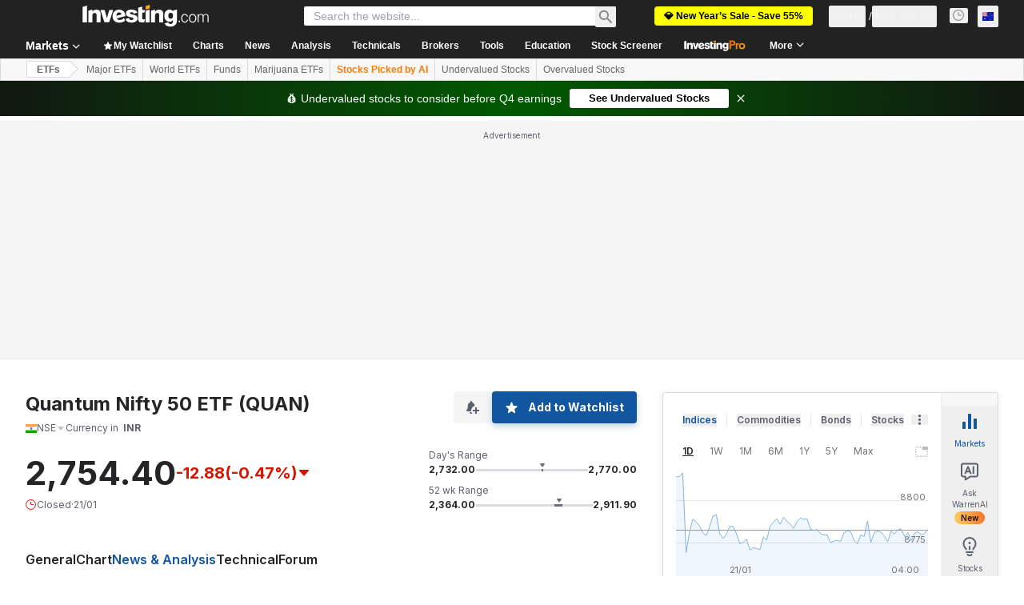

--- FILE ---
content_type: application/javascript
request_url: https://promos.investing.com/eu-a4flkt7l2b/z9gd/9a63d23b-49c1-4335-b698-e7f3ab10af6c/au.investing.com/jsonp/z?cb=1769022967789&callback=__dgohvw1r4afy5p
body_size: 521
content:
__dgohvw1r4afy5p({"rand":859059,"success":true,"da":"bg*br*al|Apple%bt*bm*bs*cb*bu*dl$0^j~m|131.0.0.0%v~d~f~primarySoftwareType|Robot%s~r~dg*e~b~dq*z|Blink%cn*ds*ba*ch*cc*n|Chrome%t~bl*ac~aa~g~y|macOS%ce*ah~bq*bd~dd*cq$0^cl*df*bp*ad|Desktop%bh*c~dc*dn*bi*ae~ci*cx*p~bk*de*bc*i~h|10.15.7%cd*w~cu*ck*l~u~partialIdentification*af~bz*db*ab*q~a*cp$0^dh*k|Apple%cr*ag|-","geo":{"country_name":"United States","metro_code":535,"time_zone":"America/New_York","city":"Columbus","ip":"3.138.114.22","country_code":"US","continent_code":"NA","region_name":"Ohio","region_code":"OH","continent_name":"North America","latitude":39.9625,"longitude":-83.0061,"zipcode":"43215"},"ts":1769022967914.0});

--- FILE ---
content_type: application/javascript
request_url: https://cdn.investing.com/x/26a8908/_next/static/chunks/pages/etfs/%5B%5B...etf%5D%5D-9f8146fb8e57bc15.js
body_size: 338
content:
(self.webpackChunk_N_E=self.webpackChunk_N_E||[]).push([[2344,8832],{53642:(e,a,n)=>{"use strict";n.r(a),n.d(a,{__N_SSP:()=>P,default:()=>f});var t=n(37876);n(14232);var r=n(18847),l=n.n(r),s=n(56829),d=n(19612),i=n(38343),b=n(58885);let o=l()(()=>Promise.all([n.e(5021),n.e(6704),n.e(4031),n.e(37),n.e(5540),n.e(4308),n.e(5660),n.e(31),n.e(9033),n.e(1850),n.e(3507),n.e(9371),n.e(5372),n.e(9239),n.e(32),n.e(654),n.e(6915)]).then(n.bind(n,6915)),{loadableGenerated:{webpack:()=>[6915]}}),c=l()(()=>Promise.all([n.e(5021),n.e(9033),n.e(1850),n.e(3507),n.e(9239),n.e(443)]).then(n.bind(n,97743)),{loadableGenerated:{webpack:()=>[97743]}}),u=l()(()=>Promise.all([n.e(5021),n.e(6990),n.e(9033),n.e(1850),n.e(3507),n.e(924),n.e(6777)]).then(n.bind(n,2392)),{loadableGenerated:{webpack:()=>[2392]}}),h=l()(()=>Promise.all([n.e(5021),n.e(4031),n.e(37),n.e(4308),n.e(9033),n.e(1850),n.e(3507),n.e(9371),n.e(5372),n.e(8423),n.e(7065)]).then(n.bind(n,4816)),{loadableGenerated:{webpack:()=>[4816]}}),w=l()(()=>Promise.all([n.e(5021),n.e(9033),n.e(1850),n.e(3507),n.e(7092)]).then(n.bind(n,50549)),{loadableGenerated:{webpack:()=>[50549]}}),D=l()(()=>Promise.all([n.e(5021),n.e(4031),n.e(37),n.e(4308),n.e(9033),n.e(1850),n.e(3507),n.e(9371),n.e(5372),n.e(8423),n.e(5370)]).then(n.bind(n,44499)),{loadableGenerated:{webpack:()=>[44499]}}),_=l()(()=>Promise.all([n.e(5021),n.e(131),n.e(5660),n.e(9033),n.e(1850),n.e(3507),n.e(9663)]).then(n.bind(n,57126)),{loadableGenerated:{webpack:()=>[57126]}}),p=l()(()=>Promise.all([n.e(5021),n.e(5540),n.e(5660),n.e(31),n.e(9033),n.e(1850),n.e(3507),n.e(3565)]).then(n.bind(n,43565)).then(e=>e.EtfHoldings),{loadableGenerated:{webpack:()=>[43565]}}),k=l()(()=>Promise.all([n.e(5021),n.e(9033),n.e(1850),n.e(3507),n.e(6406)]).then(n.bind(n,59935)).then(e=>e.EtfDividends),{loadableGenerated:{webpack:()=>[59935]}}),m=()=>{let{dataStore:{instrumentStore:{currentSubMenu:e}}}=(0,s.P)();switch((0,b.J)(),e){case i.D9.Overview:case i.D9.DefaultOverview:return(0,t.jsx)(o,{});case i.D9.Technical:return(0,t.jsx)(c,{});case i.D9.StreamingChart:case i.D9.Chart:return(0,t.jsx)(u,{});case i.D9.News:return(0,t.jsx)(h,{});case i.D9.Commentary:return(0,t.jsx)(w,{});case i.D9.AnalysisOpinion:return(0,t.jsx)(D,{});case i.D9.HistoricalData:return(0,t.jsx)(_,{});case i.D9.Holdings:return(0,t.jsx)(p,{});case i.D9.Dividends:return(0,t.jsx)(k,{});default:return(0,t.jsx)(o,{})}};m.Layout=d.$;var P=!0;let f=m},95240:(e,a,n)=>{(window.__NEXT_P=window.__NEXT_P||[]).push(["/etfs/[[...etf]]",function(){return n(53642)}])}},e=>{e.O(0,[1609,8992,5573,2933,3103,58,5059,7231,6593,636,8792],()=>e(e.s=95240)),_N_E=e.O()}]);